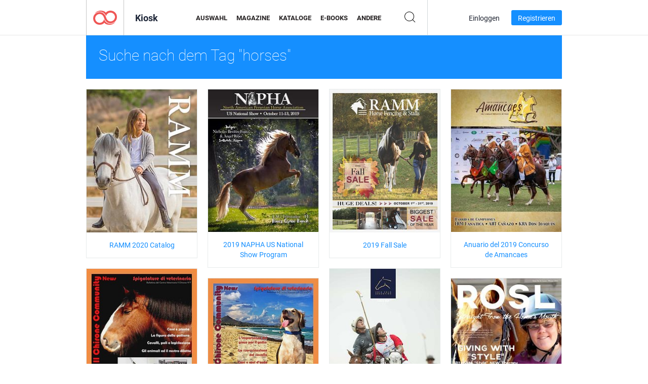

--- FILE ---
content_type: text/html; charset=UTF-8
request_url: https://newsstand.joomag.com/de/tag/horses
body_size: 7387
content:
<!DOCTYPE html>
<html
        lang="de"
        class="  jm-desktop"
        data-fb-app-id="185909391439821"
>
<head>
    <meta charset="utf-8">
    <meta http-equiv="X-UA-Compatible" content="IE=edge,chrome=1"/>
    <meta http-equiv="Content-Type" content="text/html; charset=utf-8"/>
    <meta name="csrf-token" content="kNBvuXacxIzkE8OTKbEeGQP29ZcbnimSzGIxcSll5fU4XRqSJl5Tj5QrglHcX5MzlDh0W9566n0PjoRbvxPjFg">
    
    <title>Joomag-Kiosk: Stichwort horses</title>

        <meta name="description" content="Digitale Publikationen mit dem Stichwort horses im Joomag-Kiosk.
"/>
    <meta name="keywords" content="joomag, digitaler Zietungskiosk, digitales interaktives Magazin, E-Magazin, online Magazin,
digitales Magazin, digitale Magazine, online Magazin, interaktives Magazin,
Plattform für das Veröffentlichen von digitalen interaktiven Magazinen, Magazine verkaufen, online Magazine verkaufen,
kostenlose Magazine, Magazine für Handys, beste Magazine, Magazin Abonnement, Android Magazine,
online PDF Magazin, digitales online Magazin, iPad Magazin
"/>
    <meta property="fb:app_id" content="185909391439821"/>
    <meta property="og:description" content="Digitale Publikationen mit dem Stichwort horses im Joomag-Kiosk.
"/>
    
    <meta property="og:title" content="Joomag-Kiosk: Stichwort horses"/>
    
                <link rel="next" href="https://newsstand.joomag.com/de/tag/horses?page=2" />
                    <link rel="canonical" href="https://newsstand.joomag.com/de/tag/horses" />
    
    <script type="text/javascript" src="https://static.joomag.com/static/js/joomag.js?_=6.13.7"></script>

            <script type="text/javascript" data-cookieconsent="ignore">
            var dataLayer = [
                {
                    'name': '',
                    'email': '',
                    'user_id': '',
                    'account_id': '',
                    'account_plan': '',
                    'is_reader': false,
                    'is_owner': false,
                    'reg_date_timestamp': 0,
                    'hsc_token': '',
                    'office_code': ''
                }
            ];

            
                    </script>

        <!-- Google Tag Manager -->
        <script data-cookieconsent="ignore">(function(w,d,s,l,i){w[l]=w[l]||[];w[l].push({'gtm.start':
                    new Date().getTime(),event:'gtm.js'});var f=d.getElementsByTagName(s)[0],
                j=d.createElement(s),dl=l!='dataLayer'?'&l='+l:'';j.async=true;j.src=
                'https://www.googletagmanager.com/gtm.js?id='+i+dl;f.parentNode.insertBefore(j,f);
            })(window,document,'script','dataLayer','GTM-WVG733');</script>
        <!-- End Google Tag Manager -->
    
    <script type="text/javascript">
        (function(){
            var ie=function(){for(var a=3,b=document.createElement("div"),c=b.getElementsByTagName("i");b.innerHTML="\x3c!--[if gt IE "+ ++a+"]><i></i><![endif]--\x3e",c[0];);return 4<a?a:void 0}();

                if (ie < 9) {
                window.location.href = 'https://www.joomag.com/de/not-supported-browser';
            }
            })();
    </script>

            <link rel="apple-touch-icon" sizes="180x180" href=https://app.joomag.com/assets/ico/app/apple-touch-icon.png>
    
            <link rel="mask-icon" href="https://app.joomag.com//assets/ico/safari-pinned-tab.svg" color="#158fff">
    
            <link rel="icon" type="image/png" sizes="32x32" href=https://app.joomag.com/assets/ico/favicon-32x32.png>
        <link rel="icon" type="image/png" sizes="16x16" href=https://app.joomag.com/assets/ico/favicon-16x16.png>
    
    <!-- Error?-->
            <link type="text/css" rel="stylesheet" href="https://static.joomag.com/static/css/joomag.css?_=6.13.7" />
    
    <script type="text/javascript" src="//use.typekit.net/olb8zpk.js"></script>
    <script type="text/javascript">try{Typekit.load();}catch(e){}</script>
    <link type="text/css" rel="stylesheet" href=https://app.joomag.com/assets/fonts/fonts.css />

    <link type="text/css" rel="stylesheet" href="https://static.joomag.com/static/css/pages/newsstand.css?_=6.13.7" />
    <!-- HTML5 shim and Respond.js IE8 support of HTML5 elements and media queries -->
    <!--[if lt IE 9]>
    <script src="/assets/js/ie/html5shiv.js"></script>
    <script src="/assets/js/ie/respond.min.js"></script>
    <![endif]-->

    <script type="text/javascript" src="https://static.joomag.com/static/js/pages/newsstand.js?_=6.13.7"></script>    <script type="text/javascript" src="https://app.joomag.com//static/locale/de.js?_=6.13.7"></script>

    
        <script>
        (function(i,s,o,g,r,a,m){i['GoogleAnalyticsObject']=r;i[r]=i[r]||function(){
            (i[r].q=i[r].q||[]).push(arguments)},i[r].l=1*new Date();a=s.createElement(o),
                m=s.getElementsByTagName(o)[0];a.async=1;a.src=g;m.parentNode.insertBefore(a,m)
        })(window,document,'script','//www.google-analytics.com/analytics.js','ga');

        ga('create', "UA-7054419-13", "newsstand.joomag.com");

        
                ga('send', 'pageview');
    </script>
    

    

            <script>
                window.intercomSettings = {"app_id":"ue3kdzui"};
            </script>

            <script id="Cookiebot" src="https://consent.cookiebot.com/uc.js" data-cbid="bb88d228-984f-4d2c-b2ec-9d951dcda17c"
                data-blockingmode="auto" type="text/javascript"
                data-culture="de"
                data-georegions="{'region':'AT, BE, BG, CY, CZ, DE, DK, EE, ES, FI, FR, GR, HR, HU, IE, IT, LT, LU, LV, MT, NL, PL, PT, RO, SE, SI, SK, GB','cbid':'4a9f286a-b352-4636-9d11-6f206899f7f9'},{'region':'US-06','cbid':'ee318ebf-3d44-4733-ba6f-e41dc7db7ef4'}"></script>
    
            <base href="https://app.joomag.com/">
    </head>
<body data-environment="production" class="">
<!-- Google Tag Manager (noscript) -->
<noscript><iframe src="https://www.googletagmanager.com/ns.html?id=GTM-WVG733"
                  height="0" width="0" style="display:none;visibility:hidden"></iframe></noscript>
<!-- End Google Tag Manager (noscript) -->

    
<header class="j-header j-header-newsstand">
    <div class="container j-newsstand-header-container">
        <div class="j-header-nav navbar navbar-default" data-opened-page="newsstand">
            <div class="j-logo-container navbar-header">
                <a href="https://newsstand.joomag.com/de/featured" title="Joomag Home" rel="home">
                    <img class="j-logo" src="https://app.joomag.com/p.gif" alt="Joomag Home" />
                </a>
            </div>
            <div class="j-header-page-title">
                Kiosk            </div>
            <nav class="j-main-navbar">
                <div class="j-head-navigation-wrapper">
                    <ul class="nav navbar-nav" role="navigation">
                        <li>
                            <a href="https://newsstand.joomag.com/de/featured" data-page="featured">
                                Auswahl                            </a>
                        </li>
                        <li>
                            <a href="https://newsstand.joomag.com/de/magazines" data-page="magazines">
                                Magazine                            </a>
                        </li>
                        <li>
                            <a href="https://newsstand.joomag.com/de/catalogues" data-page="catalogues">
                                Kataloge                            </a>
                        </li>
                        <li>
                            <a href="https://newsstand.joomag.com/de/e-books" data-page="e-books">
                                E-Books                            </a>
                        </li>
                        <li>
                            <a href="https://newsstand.joomag.com/de/others" data-page="others">
                                Andere                            </a>
                        </li>
                    </ul>
                    <div class="j-main-search-panel-container">
                        <div class="j-main-search-panel ">
                            <form method="get" action="https://newsstand.joomag.com/de">
                                <input class="j-search-input" name="q" value="" placeholder="Titel eingeben..."/>
                                <input type="hidden" name="_csrf_token" value="kNBvuXacxIzkE8OTKbEeGQP29ZcbnimSzGIxcSll5fU4XRqSJl5Tj5QrglHcX5MzlDh0W9566n0PjoRbvxPjFg">
                            </form>
                            <a href="#" class="j-search-btn">
                                <span class="j-search-btn-icon"></span>
                            </a>
                        </div>
                    </div>
                </div>
            </nav>
            <nav class="navbar-right j-login-toolbar-container">
                                        <ul class="j-unlogged-menu">
                        <li>
                            <a href="https://app.joomag.com/de/login?reader" class="btn btn-sm j-login-btn">Einloggen</a>
                        </li>
                        <li>
                            <a href="https://app.joomag.com/de/signup/newsstand" class="btn btn-sm j-signup-btn">Registrieren</a>
                        </li>
                    </ul>
                            </nav>
        </div>
    </div>
    <script type="text/javascript">
        (function(e){
            // Setup Main navigation
            var activePage = '';

            if (activePage !== '') {
                $('.j-header-newsstand .j-main-navbar a[data-page="' + activePage + '"]').addClass('active');
            }

            // Setup newsstand search box
            {
                var $newsstandNav = $('.j-header.j-header-newsstand'),
                    $searchPanel = $newsstandNav.find('.j-main-search-panel'),
                    $searchBtn = $searchPanel.find('.j-search-btn'),
                    $searchInput = $searchPanel.find('.j-search-input');

                if( $searchPanel.is('.active') ) {
                    $searchPanel.addClass('active');
                }

                $searchBtn.click(function(e){
                    e.preventDefault();

                    if( $searchPanel.is('.active') ) {
                        $searchPanel.removeClass('active');
                        $searchInput.val('');
                    } else {
                        $searchPanel.addClass('active');
                        $searchInput.focus();
                    }
                });
            }
        })();
    </script>
</header>
    <div class="j-content">
        <script type="text/javascript" src="https://app.joomag.com//static/locale/pages/newsstand/de.js?_=6.13.7"></script>
<div class="j-newsstand-page container">
<script type="text/template" id="jMagItemTPL">
    <div class="j-magazine <%- cssClass %> <%- blurryCssClass %>" <%- customAttributeStr %> itemscope itemtype="http://schema.org/Article">
        <a class="mag-image-wrap" href="<%- infoPage %>" title="<%- title %>">
            <img class="j-cover" src="<%- cover %>" alt="<%- title %>" itemprop="image"/>
            <%- blurOverlayHtml %>
            <span class="j-hover-overlay">Jetzt lesen</span>
        </a>
        <div class="j-title-box">
            <h3 class="j-title" itemprop="name"><a href="<%- infoPage %>"><%- title %></a></h3>
        </div>
        <div class="j-details-box">
            <i class="j-arrow"></i>
            <a class="j-title" href="<%- infoPage %>" itemprop="url"><%- title %></a>
            <p>
                Kategorie: <a href="<%- categoryPage %>"><%- category %></a>
            </p>
        </div>
    </div>
</script>


<div class="j-search-details-block">
    <h2>Suche nach dem Tag "horses"</h2>
</div>
<div class="j-magazines-column-view">
        <div class="j-magazine j-mag-invisible " data-details='{&quot;uid&quot;:&quot;0893055001578083763&quot;,&quot;title&quot;:&quot;RAMM 2020 Catalog&quot;,&quot;cover&quot;:&quot;https:\/\/s11cdn.joomag.com\/res_mag\/0\/329\/329967\/2102570\/thumbs\/50944643s.jpg?1724333650&quot;,&quot;volume&quot;:&quot;2020 Catalog&quot;,&quot;category&quot;:&quot;Haustiere &amp; Tiere&quot;,&quot;url&quot;:&quot;https:\/\/viewer.joomag.com\/ramm-2020-catalog-2020-catalog\/0893055001578083763&quot;,&quot;infoPage&quot;:&quot;https:\/\/newsstand.joomag.com\/de\/ramm-2020-catalog-2020-catalog\/0893055001578083763&quot;,&quot;categoryPage&quot;:&quot;https:\/\/newsstand.joomag.com\/de\/catalogues\/home\/pets-and-animals&quot;,&quot;magInfo&quot;:&quot;https:\/\/newsstand.joomag.com\/de\/ramm-2020-catalog-2020-catalog\/0893055001578083763&quot;,&quot;width&quot;:603,&quot;height&quot;:783,&quot;showAdultOverlay&quot;:0,&quot;cssClass&quot;:&quot;j-mag-invisible&quot;}' itemscope itemtype="http://schema.org/Article">
        <a class="mag-image-wrap" href="https://newsstand.joomag.com/de/ramm-2020-catalog-2020-catalog/0893055001578083763" title="RAMM 2020 Catalog">
            <img class="j-cover" src="https://s11cdn.joomag.com/res_mag/0/329/329967/2102570/thumbs/50944643s.jpg?1724333650" alt="RAMM 2020 Catalog" itemprop="image"/>
            
            <span class="j-hover-overlay">Jetzt lesen</span>
        </a>
        <div class="j-title-box">
            <h3 class="j-title" itemprop="name"><a href="https://newsstand.joomag.com/de/ramm-2020-catalog-2020-catalog/0893055001578083763">RAMM 2020 Catalog</a></h3>
        </div>
        <div class="j-details-box">
            <i class="j-arrow"></i>
            <a class="j-title" href="https://newsstand.joomag.com/de/ramm-2020-catalog-2020-catalog/0893055001578083763" itemprop="url">RAMM 2020 Catalog</a>
            <p>
                Kategorie: <a href="https://newsstand.joomag.com/de/catalogues/home/pets-and-animals">Haustiere &amp; Tiere</a>
            </p>
        </div>
    </div>
    <div class="j-magazine j-mag-invisible " data-details='{&quot;uid&quot;:&quot;0049454001570636845&quot;,&quot;title&quot;:&quot;2019 NAPHA US National Show Program&quot;,&quot;cover&quot;:&quot;https:\/\/s12cdn.joomag.com\/res_mag\/0\/894\/894319\/2033722\/thumbs\/49255704s.jpg?1570692454&quot;,&quot;volume&quot;:&quot;2019 NAPHA Program digital&quot;,&quot;category&quot;:&quot;Haustiere &amp; Tiere&quot;,&quot;url&quot;:&quot;https:\/\/viewer.joomag.com\/2019-napha-us-national-show-program-2019-napha-program-digital\/0049454001570636845&quot;,&quot;infoPage&quot;:&quot;https:\/\/newsstand.joomag.com\/de\/2019-napha-us-national-show-program-2019-napha-program-digital\/0049454001570636845&quot;,&quot;categoryPage&quot;:&quot;https:\/\/newsstand.joomag.com\/de\/others\/home\/pets-and-animals&quot;,&quot;magInfo&quot;:&quot;https:\/\/newsstand.joomag.com\/de\/2019-napha-us-national-show-program-2019-napha-program-digital\/0049454001570636845&quot;,&quot;width&quot;:612,&quot;height&quot;:792,&quot;showAdultOverlay&quot;:0,&quot;cssClass&quot;:&quot;j-mag-invisible&quot;}' itemscope itemtype="http://schema.org/Article">
        <a class="mag-image-wrap" href="https://newsstand.joomag.com/de/2019-napha-us-national-show-program-2019-napha-program-digital/0049454001570636845" title="2019 NAPHA US National Show Program">
            <img class="j-cover" src="https://s12cdn.joomag.com/res_mag/0/894/894319/2033722/thumbs/49255704s.jpg?1570692454" alt="2019 NAPHA US National Show Program" itemprop="image"/>
            
            <span class="j-hover-overlay">Jetzt lesen</span>
        </a>
        <div class="j-title-box">
            <h3 class="j-title" itemprop="name"><a href="https://newsstand.joomag.com/de/2019-napha-us-national-show-program-2019-napha-program-digital/0049454001570636845">2019 NAPHA US National Show Program</a></h3>
        </div>
        <div class="j-details-box">
            <i class="j-arrow"></i>
            <a class="j-title" href="https://newsstand.joomag.com/de/2019-napha-us-national-show-program-2019-napha-program-digital/0049454001570636845" itemprop="url">2019 NAPHA US National Show Program</a>
            <p>
                Kategorie: <a href="https://newsstand.joomag.com/de/others/home/pets-and-animals">Haustiere &amp; Tiere</a>
            </p>
        </div>
    </div>
    <div class="j-magazine j-mag-invisible " data-details='{&quot;uid&quot;:&quot;0150089001569003944&quot;,&quot;title&quot;:&quot;2019 Fall Sale&quot;,&quot;cover&quot;:&quot;https:\/\/s11cdn.joomag.com\/res_mag\/0\/329\/329967\/2010318\/thumbs\/48881013s.jpg?1569270885&quot;,&quot;volume&quot;:&quot;2019 RAMM Fall Sale&quot;,&quot;category&quot;:&quot;Haustiere &amp; Tiere&quot;,&quot;url&quot;:&quot;https:\/\/viewer.joomag.com\/2019-fall-sale-2019-ramm-fall-sale\/0150089001569003944&quot;,&quot;infoPage&quot;:&quot;https:\/\/newsstand.joomag.com\/de\/2019-fall-sale-2019-ramm-fall-sale\/0150089001569003944&quot;,&quot;categoryPage&quot;:&quot;https:\/\/newsstand.joomag.com\/de\/catalogues\/home\/pets-and-animals&quot;,&quot;magInfo&quot;:&quot;https:\/\/newsstand.joomag.com\/de\/2019-fall-sale-2019-ramm-fall-sale\/0150089001569003944&quot;,&quot;width&quot;:603,&quot;height&quot;:783,&quot;showAdultOverlay&quot;:0,&quot;cssClass&quot;:&quot;j-mag-invisible&quot;}' itemscope itemtype="http://schema.org/Article">
        <a class="mag-image-wrap" href="https://newsstand.joomag.com/de/2019-fall-sale-2019-ramm-fall-sale/0150089001569003944" title="2019 Fall Sale">
            <img class="j-cover" src="https://s11cdn.joomag.com/res_mag/0/329/329967/2010318/thumbs/48881013s.jpg?1569270885" alt="2019 Fall Sale" itemprop="image"/>
            
            <span class="j-hover-overlay">Jetzt lesen</span>
        </a>
        <div class="j-title-box">
            <h3 class="j-title" itemprop="name"><a href="https://newsstand.joomag.com/de/2019-fall-sale-2019-ramm-fall-sale/0150089001569003944">2019 Fall Sale</a></h3>
        </div>
        <div class="j-details-box">
            <i class="j-arrow"></i>
            <a class="j-title" href="https://newsstand.joomag.com/de/2019-fall-sale-2019-ramm-fall-sale/0150089001569003944" itemprop="url">2019 Fall Sale</a>
            <p>
                Kategorie: <a href="https://newsstand.joomag.com/de/catalogues/home/pets-and-animals">Haustiere &amp; Tiere</a>
            </p>
        </div>
    </div>
    <div class="j-magazine j-mag-invisible " data-details='{&quot;uid&quot;:&quot;0939575001566841333&quot;,&quot;title&quot;:&quot;Anuario del 2019 Concurso de Amancaes&quot;,&quot;cover&quot;:&quot;https:\/\/s12cdn.joomag.com\/res_mag\/0\/105\/105600\/1988896\/thumbs\/48296806s.jpg?1566845244&quot;,&quot;volume&quot;:&quot;2019 Amancaes Anuario&quot;,&quot;category&quot;:&quot;Haustiere &amp; Tiere&quot;,&quot;url&quot;:&quot;https:\/\/viewer.joomag.com\/anuario-del-2019-concurso-de-amancaes-2019-amancaes-anuario\/0939575001566841333&quot;,&quot;infoPage&quot;:&quot;https:\/\/newsstand.joomag.com\/de\/anuario-del-2019-concurso-de-amancaes-2019-amancaes-anuario\/0939575001566841333&quot;,&quot;categoryPage&quot;:&quot;https:\/\/newsstand.joomag.com\/de\/magazines\/home\/pets-and-animals&quot;,&quot;magInfo&quot;:&quot;https:\/\/newsstand.joomag.com\/de\/anuario-del-2019-concurso-de-amancaes-2019-amancaes-anuario\/0939575001566841333&quot;,&quot;width&quot;:612,&quot;height&quot;:792,&quot;showAdultOverlay&quot;:0,&quot;cssClass&quot;:&quot;j-mag-invisible&quot;}' itemscope itemtype="http://schema.org/Article">
        <a class="mag-image-wrap" href="https://newsstand.joomag.com/de/anuario-del-2019-concurso-de-amancaes-2019-amancaes-anuario/0939575001566841333" title="Anuario del 2019 Concurso de Amancaes">
            <img class="j-cover" src="https://s12cdn.joomag.com/res_mag/0/105/105600/1988896/thumbs/48296806s.jpg?1566845244" alt="Anuario del 2019 Concurso de Amancaes" itemprop="image"/>
            
            <span class="j-hover-overlay">Jetzt lesen</span>
        </a>
        <div class="j-title-box">
            <h3 class="j-title" itemprop="name"><a href="https://newsstand.joomag.com/de/anuario-del-2019-concurso-de-amancaes-2019-amancaes-anuario/0939575001566841333">Anuario del 2019 Concurso de Amancaes</a></h3>
        </div>
        <div class="j-details-box">
            <i class="j-arrow"></i>
            <a class="j-title" href="https://newsstand.joomag.com/de/anuario-del-2019-concurso-de-amancaes-2019-amancaes-anuario/0939575001566841333" itemprop="url">Anuario del 2019 Concurso de Amancaes</a>
            <p>
                Kategorie: <a href="https://newsstand.joomag.com/de/magazines/home/pets-and-animals">Haustiere &amp; Tiere</a>
            </p>
        </div>
    </div>
    <div class="j-magazine j-mag-invisible " data-details='{&quot;uid&quot;:&quot;0990671001501580911&quot;,&quot;title&quot;:&quot;Il Chirone Community News&quot;,&quot;cover&quot;:&quot;https:\/\/s10cdn.joomag.com\/res_mag\/0\/466\/466935\/1226447\/thumbs\/29729032s.jpg?1558099418&quot;,&quot;volume&quot;:&quot;Bollettino 7&quot;,&quot;category&quot;:&quot;Haustiere &amp; Tiere&quot;,&quot;url&quot;:&quot;https:\/\/viewer.joomag.com\/il-chirone-community-news-bollettino-7\/0990671001501580911&quot;,&quot;infoPage&quot;:&quot;https:\/\/newsstand.joomag.com\/de\/il-chirone-community-news-bollettino-7\/0990671001501580911&quot;,&quot;categoryPage&quot;:&quot;https:\/\/newsstand.joomag.com\/de\/others\/home\/pets-and-animals&quot;,&quot;magInfo&quot;:&quot;https:\/\/newsstand.joomag.com\/de\/il-chirone-community-news-bollettino-7\/0990671001501580911&quot;,&quot;width&quot;:595,&quot;height&quot;:765,&quot;showAdultOverlay&quot;:0,&quot;cssClass&quot;:&quot;j-mag-invisible&quot;}' itemscope itemtype="http://schema.org/Article">
        <a class="mag-image-wrap" href="https://newsstand.joomag.com/de/il-chirone-community-news-bollettino-7/0990671001501580911" title="Il Chirone Community News">
            <img class="j-cover" src="https://s10cdn.joomag.com/res_mag/0/466/466935/1226447/thumbs/29729032s.jpg?1558099418" alt="Il Chirone Community News" itemprop="image"/>
            
            <span class="j-hover-overlay">Jetzt lesen</span>
        </a>
        <div class="j-title-box">
            <h3 class="j-title" itemprop="name"><a href="https://newsstand.joomag.com/de/il-chirone-community-news-bollettino-7/0990671001501580911">Il Chirone Community News</a></h3>
        </div>
        <div class="j-details-box">
            <i class="j-arrow"></i>
            <a class="j-title" href="https://newsstand.joomag.com/de/il-chirone-community-news-bollettino-7/0990671001501580911" itemprop="url">Il Chirone Community News</a>
            <p>
                Kategorie: <a href="https://newsstand.joomag.com/de/others/home/pets-and-animals">Haustiere &amp; Tiere</a>
            </p>
        </div>
    </div>
    <div class="j-magazine j-mag-invisible " data-details='{&quot;uid&quot;:&quot;0350840001497279743&quot;,&quot;title&quot;:&quot;Revista Raza Polo Argentino&quot;,&quot;cover&quot;:&quot;https:\/\/s11cdn.joomag.com\/res_mag\/0\/104\/104969\/1163286\/thumbs\/28575862s.jpg?1558099297&quot;,&quot;volume&quot;:&quot;27&quot;,&quot;category&quot;:&quot;Profisport&quot;,&quot;url&quot;:&quot;https:\/\/viewer.joomag.com\/revista-raza-polo-argentino-27\/0350840001497279743&quot;,&quot;infoPage&quot;:&quot;https:\/\/newsstand.joomag.com\/de\/revista-raza-polo-argentino-27\/0350840001497279743&quot;,&quot;categoryPage&quot;:&quot;https:\/\/newsstand.joomag.com\/de\/magazines\/men\/pro-sports&quot;,&quot;magInfo&quot;:&quot;https:\/\/newsstand.joomag.com\/de\/revista-raza-polo-argentino-27\/0350840001497279743&quot;,&quot;width&quot;:980,&quot;height&quot;:1280,&quot;showAdultOverlay&quot;:0,&quot;cssClass&quot;:&quot;j-mag-invisible&quot;}' itemscope itemtype="http://schema.org/Article">
        <a class="mag-image-wrap" href="https://newsstand.joomag.com/de/revista-raza-polo-argentino-27/0350840001497279743" title="Revista Raza Polo Argentino">
            <img class="j-cover" src="https://s11cdn.joomag.com/res_mag/0/104/104969/1163286/thumbs/28575862s.jpg?1558099297" alt="Revista Raza Polo Argentino" itemprop="image"/>
            
            <span class="j-hover-overlay">Jetzt lesen</span>
        </a>
        <div class="j-title-box">
            <h3 class="j-title" itemprop="name"><a href="https://newsstand.joomag.com/de/revista-raza-polo-argentino-27/0350840001497279743">Revista Raza Polo Argentino</a></h3>
        </div>
        <div class="j-details-box">
            <i class="j-arrow"></i>
            <a class="j-title" href="https://newsstand.joomag.com/de/revista-raza-polo-argentino-27/0350840001497279743" itemprop="url">Revista Raza Polo Argentino</a>
            <p>
                Kategorie: <a href="https://newsstand.joomag.com/de/magazines/men/pro-sports">Profisport</a>
            </p>
        </div>
    </div>
    <div class="j-magazine j-mag-invisible " data-details='{&quot;uid&quot;:&quot;0517893001485204887&quot;,&quot;title&quot;:&quot;Il Chirone Community News&quot;,&quot;cover&quot;:&quot;https:\/\/s10cdn.joomag.com\/res_mag\/0\/466\/466935\/997433\/thumbs\/24841317s.jpg?1558099059&quot;,&quot;volume&quot;:&quot;Bollettino 2&quot;,&quot;category&quot;:&quot;Haustiere &amp; Tiere&quot;,&quot;url&quot;:&quot;https:\/\/viewer.joomag.com\/il-chirone-community-news-bollettino-2\/0517893001485204887&quot;,&quot;infoPage&quot;:&quot;https:\/\/newsstand.joomag.com\/de\/il-chirone-community-news-bollettino-2\/0517893001485204887&quot;,&quot;categoryPage&quot;:&quot;https:\/\/newsstand.joomag.com\/de\/others\/home\/pets-and-animals&quot;,&quot;magInfo&quot;:&quot;https:\/\/newsstand.joomag.com\/de\/il-chirone-community-news-bollettino-2\/0517893001485204887&quot;,&quot;width&quot;:595,&quot;height&quot;:765,&quot;showAdultOverlay&quot;:0,&quot;cssClass&quot;:&quot;j-mag-invisible&quot;}' itemscope itemtype="http://schema.org/Article">
        <a class="mag-image-wrap" href="https://newsstand.joomag.com/de/il-chirone-community-news-bollettino-2/0517893001485204887" title="Il Chirone Community News">
            <img class="j-cover" src="https://s10cdn.joomag.com/res_mag/0/466/466935/997433/thumbs/24841317s.jpg?1558099059" alt="Il Chirone Community News" itemprop="image"/>
            
            <span class="j-hover-overlay">Jetzt lesen</span>
        </a>
        <div class="j-title-box">
            <h3 class="j-title" itemprop="name"><a href="https://newsstand.joomag.com/de/il-chirone-community-news-bollettino-2/0517893001485204887">Il Chirone Community News</a></h3>
        </div>
        <div class="j-details-box">
            <i class="j-arrow"></i>
            <a class="j-title" href="https://newsstand.joomag.com/de/il-chirone-community-news-bollettino-2/0517893001485204887" itemprop="url">Il Chirone Community News</a>
            <p>
                Kategorie: <a href="https://newsstand.joomag.com/de/others/home/pets-and-animals">Haustiere &amp; Tiere</a>
            </p>
        </div>
    </div>
    <div class="j-magazine j-mag-invisible " data-details='{&quot;uid&quot;:&quot;0510507001479838345&quot;,&quot;title&quot;:&quot;Straight from the Horse&amp;#39;s Mouth&quot;,&quot;cover&quot;:&quot;https:\/\/s10cdn.joomag.com\/res_mag\/0\/421\/421746\/935166\/thumbs\/23442581s.jpg?1558099009&quot;,&quot;volume&quot;:&quot;December 2016&quot;,&quot;category&quot;:&quot;Gesellschaft &amp; Soziales&quot;,&quot;url&quot;:&quot;https:\/\/viewer.joomag.com\/straight-from-the-horses-mouth-december-2016\/0510507001479838345&quot;,&quot;infoPage&quot;:&quot;https:\/\/newsstand.joomag.com\/de\/straight-from-the-horses-mouth-december-2016\/0510507001479838345&quot;,&quot;categoryPage&quot;:&quot;https:\/\/newsstand.joomag.com\/de\/others\/news\/causes-and-social-interests&quot;,&quot;magInfo&quot;:&quot;https:\/\/newsstand.joomag.com\/de\/straight-from-the-horses-mouth-december-2016\/0510507001479838345&quot;,&quot;width&quot;:612,&quot;height&quot;:792,&quot;showAdultOverlay&quot;:0,&quot;cssClass&quot;:&quot;j-mag-invisible&quot;}' itemscope itemtype="http://schema.org/Article">
        <a class="mag-image-wrap" href="https://newsstand.joomag.com/de/straight-from-the-horses-mouth-december-2016/0510507001479838345" title="Straight from the Horse's Mouth">
            <img class="j-cover" src="https://s10cdn.joomag.com/res_mag/0/421/421746/935166/thumbs/23442581s.jpg?1558099009" alt="Straight from the Horse's Mouth" itemprop="image"/>
            
            <span class="j-hover-overlay">Jetzt lesen</span>
        </a>
        <div class="j-title-box">
            <h3 class="j-title" itemprop="name"><a href="https://newsstand.joomag.com/de/straight-from-the-horses-mouth-december-2016/0510507001479838345">Straight from the Horse's Mouth</a></h3>
        </div>
        <div class="j-details-box">
            <i class="j-arrow"></i>
            <a class="j-title" href="https://newsstand.joomag.com/de/straight-from-the-horses-mouth-december-2016/0510507001479838345" itemprop="url">Straight from the Horse's Mouth</a>
            <p>
                Kategorie: <a href="https://newsstand.joomag.com/de/others/news/causes-and-social-interests">Gesellschaft &amp; Soziales</a>
            </p>
        </div>
    </div>
    <div class="j-magazine j-mag-invisible " data-details='{&quot;uid&quot;:&quot;0284099001444328162&quot;,&quot;title&quot;:&quot;Arizona in the Saddle&quot;,&quot;cover&quot;:&quot;https:\/\/s10cdn.joomag.com\/res_mag\/0\/78\/78095\/590712\/thumbs\/14539535s.jpg?1558098649&quot;,&quot;volume&quot;:&quot;October 2015 Volume 2 Issue 12&quot;,&quot;category&quot;:&quot;V\u00f6lker &amp; Kultur&quot;,&quot;url&quot;:&quot;https:\/\/viewer.joomag.com\/arizona-in-the-saddle-october-2015-volume-2-issue-12\/0284099001444328162&quot;,&quot;infoPage&quot;:&quot;https:\/\/newsstand.joomag.com\/de\/arizona-in-the-saddle-october-2015-volume-2-issue-12\/0284099001444328162&quot;,&quot;categoryPage&quot;:&quot;https:\/\/newsstand.joomag.com\/de\/others\/lifestyle\/ethnic-and-culture&quot;,&quot;magInfo&quot;:&quot;https:\/\/newsstand.joomag.com\/de\/arizona-in-the-saddle-october-2015-volume-2-issue-12\/0284099001444328162&quot;,&quot;width&quot;:756,&quot;height&quot;:936,&quot;showAdultOverlay&quot;:0,&quot;cssClass&quot;:&quot;j-mag-invisible&quot;}' itemscope itemtype="http://schema.org/Article">
        <a class="mag-image-wrap" href="https://newsstand.joomag.com/de/arizona-in-the-saddle-october-2015-volume-2-issue-12/0284099001444328162" title="Arizona in the Saddle">
            <img class="j-cover" src="https://s10cdn.joomag.com/res_mag/0/78/78095/590712/thumbs/14539535s.jpg?1558098649" alt="Arizona in the Saddle" itemprop="image"/>
            
            <span class="j-hover-overlay">Jetzt lesen</span>
        </a>
        <div class="j-title-box">
            <h3 class="j-title" itemprop="name"><a href="https://newsstand.joomag.com/de/arizona-in-the-saddle-october-2015-volume-2-issue-12/0284099001444328162">Arizona in the Saddle</a></h3>
        </div>
        <div class="j-details-box">
            <i class="j-arrow"></i>
            <a class="j-title" href="https://newsstand.joomag.com/de/arizona-in-the-saddle-october-2015-volume-2-issue-12/0284099001444328162" itemprop="url">Arizona in the Saddle</a>
            <p>
                Kategorie: <a href="https://newsstand.joomag.com/de/others/lifestyle/ethnic-and-culture">V&ouml;lker &amp; Kultur</a>
            </p>
        </div>
    </div>
    <div class="j-magazine j-mag-invisible " data-details='{&quot;uid&quot;:&quot;0693049001412470884&quot;,&quot;title&quot;:&quot;trueCOWBOYmagazine&quot;,&quot;cover&quot;:&quot;https:\/\/s10cdn.joomag.com\/res_mag\/0\/192\/192201\/342138\/thumbs\/8092709s.jpg?1558098473&quot;,&quot;volume&quot;:&quot;Lela Reynolds 2014&quot;,&quot;category&quot;:&quot;Gesellschaft &amp; Soziales&quot;,&quot;url&quot;:&quot;https:\/\/viewer.joomag.com\/truecowboymagazine-lela-reynolds-2014\/0693049001412470884&quot;,&quot;infoPage&quot;:&quot;https:\/\/newsstand.joomag.com\/de\/truecowboymagazine-lela-reynolds-2014\/0693049001412470884&quot;,&quot;categoryPage&quot;:&quot;https:\/\/newsstand.joomag.com\/de\/magazines\/news\/causes-and-social-interests&quot;,&quot;magInfo&quot;:&quot;https:\/\/newsstand.joomag.com\/de\/truecowboymagazine-lela-reynolds-2014\/0693049001412470884&quot;,&quot;width&quot;:594,&quot;height&quot;:828,&quot;showAdultOverlay&quot;:0,&quot;cssClass&quot;:&quot;j-mag-invisible&quot;}' itemscope itemtype="http://schema.org/Article">
        <a class="mag-image-wrap" href="https://newsstand.joomag.com/de/truecowboymagazine-lela-reynolds-2014/0693049001412470884" title="trueCOWBOYmagazine">
            <img class="j-cover" src="https://s10cdn.joomag.com/res_mag/0/192/192201/342138/thumbs/8092709s.jpg?1558098473" alt="trueCOWBOYmagazine" itemprop="image"/>
            
            <span class="j-hover-overlay">Jetzt lesen</span>
        </a>
        <div class="j-title-box">
            <h3 class="j-title" itemprop="name"><a href="https://newsstand.joomag.com/de/truecowboymagazine-lela-reynolds-2014/0693049001412470884">trueCOWBOYmagazine</a></h3>
        </div>
        <div class="j-details-box">
            <i class="j-arrow"></i>
            <a class="j-title" href="https://newsstand.joomag.com/de/truecowboymagazine-lela-reynolds-2014/0693049001412470884" itemprop="url">trueCOWBOYmagazine</a>
            <p>
                Kategorie: <a href="https://newsstand.joomag.com/de/magazines/news/causes-and-social-interests">Gesellschaft &amp; Soziales</a>
            </p>
        </div>
    </div>
    <div class="j-magazine j-mag-invisible " data-details='{&quot;uid&quot;:&quot;0069913001408750814&quot;,&quot;title&quot;:&quot;THE BLUE FEATHER&quot;,&quot;cover&quot;:&quot;https:\/\/s12cdn.joomag.com\/res_mag\/0\/169\/169695\/313065\/thumbs\/7365990s.jpg?1558098457&quot;,&quot;volume&quot;:&quot;THE BLUE FEATHER&quot;,&quot;category&quot;:&quot;Kinder&quot;,&quot;url&quot;:&quot;https:\/\/viewer.joomag.com\/the-blue-feather-the-blue-feather\/0069913001408750814&quot;,&quot;infoPage&quot;:&quot;https:\/\/newsstand.joomag.com\/de\/the-blue-feather-the-blue-feather\/0069913001408750814&quot;,&quot;categoryPage&quot;:&quot;https:\/\/newsstand.joomag.com\/de\/e-books\/home\/children&quot;,&quot;magInfo&quot;:&quot;https:\/\/newsstand.joomag.com\/de\/the-blue-feather-the-blue-feather\/0069913001408750814&quot;,&quot;width&quot;:396,&quot;height&quot;:612,&quot;showAdultOverlay&quot;:0,&quot;cssClass&quot;:&quot;j-mag-invisible&quot;}' itemscope itemtype="http://schema.org/Article">
        <a class="mag-image-wrap" href="https://newsstand.joomag.com/de/the-blue-feather-the-blue-feather/0069913001408750814" title="THE BLUE FEATHER">
            <img class="j-cover" src="https://s12cdn.joomag.com/res_mag/0/169/169695/313065/thumbs/7365990s.jpg?1558098457" alt="THE BLUE FEATHER" itemprop="image"/>
            
            <span class="j-hover-overlay">Jetzt lesen</span>
        </a>
        <div class="j-title-box">
            <h3 class="j-title" itemprop="name"><a href="https://newsstand.joomag.com/de/the-blue-feather-the-blue-feather/0069913001408750814">THE BLUE FEATHER</a></h3>
        </div>
        <div class="j-details-box">
            <i class="j-arrow"></i>
            <a class="j-title" href="https://newsstand.joomag.com/de/the-blue-feather-the-blue-feather/0069913001408750814" itemprop="url">THE BLUE FEATHER</a>
            <p>
                Kategorie: <a href="https://newsstand.joomag.com/de/e-books/home/children">Kinder</a>
            </p>
        </div>
    </div>
    <div class="j-magazine j-mag-invisible " data-details='{&quot;uid&quot;:&quot;0606954001408140021&quot;,&quot;title&quot;:&quot;THE BLUE FEATHER&quot;,&quot;cover&quot;:&quot;https:\/\/s12cdn.joomag.com\/res_mag\/0\/174\/174470\/309475\/thumbs\/7252709s.jpg?1558098454&quot;,&quot;volume&quot;:&quot;THE BLUE FEATHER&quot;,&quot;category&quot;:&quot;Jugend&quot;,&quot;url&quot;:&quot;https:\/\/viewer.joomag.com\/the-blue-feather-the-blue-feather\/0606954001408140021&quot;,&quot;infoPage&quot;:&quot;https:\/\/newsstand.joomag.com\/de\/the-blue-feather-the-blue-feather\/0606954001408140021&quot;,&quot;categoryPage&quot;:&quot;https:\/\/newsstand.joomag.com\/de\/e-books\/lifestyle\/teen&quot;,&quot;magInfo&quot;:&quot;https:\/\/newsstand.joomag.com\/de\/the-blue-feather-the-blue-feather\/0606954001408140021&quot;,&quot;width&quot;:396,&quot;height&quot;:612,&quot;showAdultOverlay&quot;:0,&quot;cssClass&quot;:&quot;j-mag-invisible&quot;}' itemscope itemtype="http://schema.org/Article">
        <a class="mag-image-wrap" href="https://newsstand.joomag.com/de/the-blue-feather-the-blue-feather/0606954001408140021" title="THE BLUE FEATHER">
            <img class="j-cover" src="https://s12cdn.joomag.com/res_mag/0/174/174470/309475/thumbs/7252709s.jpg?1558098454" alt="THE BLUE FEATHER" itemprop="image"/>
            
            <span class="j-hover-overlay">Jetzt lesen</span>
        </a>
        <div class="j-title-box">
            <h3 class="j-title" itemprop="name"><a href="https://newsstand.joomag.com/de/the-blue-feather-the-blue-feather/0606954001408140021">THE BLUE FEATHER</a></h3>
        </div>
        <div class="j-details-box">
            <i class="j-arrow"></i>
            <a class="j-title" href="https://newsstand.joomag.com/de/the-blue-feather-the-blue-feather/0606954001408140021" itemprop="url">THE BLUE FEATHER</a>
            <p>
                Kategorie: <a href="https://newsstand.joomag.com/de/e-books/lifestyle/teen">Jugend</a>
            </p>
        </div>
    </div>
    <div class="j-magazine j-mag-invisible " data-details='{&quot;uid&quot;:&quot;0056666001405952583&quot;,&quot;title&quot;:&quot;Pet Parasite Prevention&quot;,&quot;cover&quot;:&quot;https:\/\/s12cdn.joomag.com\/res_mag\/0\/166\/166547\/295401\/thumbs\/6871825s.jpg?1558098447&quot;,&quot;volume&quot;:&quot;Jul. 2014&quot;,&quot;category&quot;:&quot;Haustiere &amp; Tiere&quot;,&quot;url&quot;:&quot;https:\/\/viewer.joomag.com\/pet-parasite-prevention-jul-2014\/0056666001405952583&quot;,&quot;infoPage&quot;:&quot;https:\/\/newsstand.joomag.com\/de\/pet-parasite-prevention-jul-2014\/0056666001405952583&quot;,&quot;categoryPage&quot;:&quot;https:\/\/newsstand.joomag.com\/de\/others\/home\/pets-and-animals&quot;,&quot;magInfo&quot;:&quot;https:\/\/newsstand.joomag.com\/de\/pet-parasite-prevention-jul-2014\/0056666001405952583&quot;,&quot;width&quot;:600,&quot;height&quot;:1750,&quot;showAdultOverlay&quot;:0,&quot;cssClass&quot;:&quot;j-mag-invisible&quot;}' itemscope itemtype="http://schema.org/Article">
        <a class="mag-image-wrap" href="https://newsstand.joomag.com/de/pet-parasite-prevention-jul-2014/0056666001405952583" title="Pet Parasite Prevention">
            <img class="j-cover" src="https://s12cdn.joomag.com/res_mag/0/166/166547/295401/thumbs/6871825s.jpg?1558098447" alt="Pet Parasite Prevention" itemprop="image"/>
            
            <span class="j-hover-overlay">Jetzt lesen</span>
        </a>
        <div class="j-title-box">
            <h3 class="j-title" itemprop="name"><a href="https://newsstand.joomag.com/de/pet-parasite-prevention-jul-2014/0056666001405952583">Pet Parasite Prevention</a></h3>
        </div>
        <div class="j-details-box">
            <i class="j-arrow"></i>
            <a class="j-title" href="https://newsstand.joomag.com/de/pet-parasite-prevention-jul-2014/0056666001405952583" itemprop="url">Pet Parasite Prevention</a>
            <p>
                Kategorie: <a href="https://newsstand.joomag.com/de/others/home/pets-and-animals">Haustiere &amp; Tiere</a>
            </p>
        </div>
    </div>
    <div class="j-magazine j-mag-invisible " data-details='{&quot;uid&quot;:&quot;0228053001398455245&quot;,&quot;title&quot;:&quot;Tidbits of the Month - Equestrian Federation of Jamaica&quot;,&quot;cover&quot;:&quot;https:\/\/s10cdn.joomag.com\/res_mag\/0\/135\/135887\/240698\/thumbs\/5497876s.jpg?1558098424&quot;,&quot;volume&quot;:&quot;March - April 2014&quot;,&quot;category&quot;:&quot;Schulsport&quot;,&quot;url&quot;:&quot;https:\/\/viewer.joomag.com\/tidbits-of-the-month-equestrian-federation-of-jamaica-march-april-2014\/0228053001398455245&quot;,&quot;infoPage&quot;:&quot;https:\/\/newsstand.joomag.com\/de\/tidbits-of-the-month-equestrian-federation-of-jamaica-march-april-2014\/0228053001398455245&quot;,&quot;categoryPage&quot;:&quot;https:\/\/newsstand.joomag.com\/de\/others\/sports\/college-sports&quot;,&quot;magInfo&quot;:&quot;https:\/\/newsstand.joomag.com\/de\/tidbits-of-the-month-equestrian-federation-of-jamaica-march-april-2014\/0228053001398455245&quot;,&quot;width&quot;:612,&quot;height&quot;:792,&quot;showAdultOverlay&quot;:0,&quot;cssClass&quot;:&quot;j-mag-invisible&quot;}' itemscope itemtype="http://schema.org/Article">
        <a class="mag-image-wrap" href="https://newsstand.joomag.com/de/tidbits-of-the-month-equestrian-federation-of-jamaica-march-april-2014/0228053001398455245" title="Tidbits of the Month - Equestrian Federation of Jamaica">
            <img class="j-cover" src="https://s10cdn.joomag.com/res_mag/0/135/135887/240698/thumbs/5497876s.jpg?1558098424" alt="Tidbits of the Month - Equestrian Federation of Jamaica" itemprop="image"/>
            
            <span class="j-hover-overlay">Jetzt lesen</span>
        </a>
        <div class="j-title-box">
            <h3 class="j-title" itemprop="name"><a href="https://newsstand.joomag.com/de/tidbits-of-the-month-equestrian-federation-of-jamaica-march-april-2014/0228053001398455245">Tidbits of the Month - Equestrian Federation of Jamaica</a></h3>
        </div>
        <div class="j-details-box">
            <i class="j-arrow"></i>
            <a class="j-title" href="https://newsstand.joomag.com/de/tidbits-of-the-month-equestrian-federation-of-jamaica-march-april-2014/0228053001398455245" itemprop="url">Tidbits of the Month - Equestrian Federation of Jamaica</a>
            <p>
                Kategorie: <a href="https://newsstand.joomag.com/de/others/sports/college-sports">Schulsport</a>
            </p>
        </div>
    </div>
    <div class="j-magazine j-mag-invisible " data-details='{&quot;uid&quot;:&quot;0516542001398451766&quot;,&quot;title&quot;:&quot;Tidbits of the Month - Equestrian Federation of Jamaica&quot;,&quot;cover&quot;:&quot;https:\/\/s10cdn.joomag.com\/res_mag\/0\/135\/135887\/240654\/thumbs\/5491336s.jpg?1558098424&quot;,&quot;volume&quot;:&quot;January - February 2014&quot;,&quot;category&quot;:&quot;Schulsport&quot;,&quot;url&quot;:&quot;https:\/\/viewer.joomag.com\/tidbits-of-the-month-equestrian-federation-of-jamaica-january-february-2014\/0516542001398451766&quot;,&quot;infoPage&quot;:&quot;https:\/\/newsstand.joomag.com\/de\/tidbits-of-the-month-equestrian-federation-of-jamaica-january-february-2014\/0516542001398451766&quot;,&quot;categoryPage&quot;:&quot;https:\/\/newsstand.joomag.com\/de\/others\/sports\/college-sports&quot;,&quot;magInfo&quot;:&quot;https:\/\/newsstand.joomag.com\/de\/tidbits-of-the-month-equestrian-federation-of-jamaica-january-february-2014\/0516542001398451766&quot;,&quot;width&quot;:612,&quot;height&quot;:792,&quot;showAdultOverlay&quot;:0,&quot;cssClass&quot;:&quot;j-mag-invisible&quot;}' itemscope itemtype="http://schema.org/Article">
        <a class="mag-image-wrap" href="https://newsstand.joomag.com/de/tidbits-of-the-month-equestrian-federation-of-jamaica-january-february-2014/0516542001398451766" title="Tidbits of the Month - Equestrian Federation of Jamaica">
            <img class="j-cover" src="https://s10cdn.joomag.com/res_mag/0/135/135887/240654/thumbs/5491336s.jpg?1558098424" alt="Tidbits of the Month - Equestrian Federation of Jamaica" itemprop="image"/>
            
            <span class="j-hover-overlay">Jetzt lesen</span>
        </a>
        <div class="j-title-box">
            <h3 class="j-title" itemprop="name"><a href="https://newsstand.joomag.com/de/tidbits-of-the-month-equestrian-federation-of-jamaica-january-february-2014/0516542001398451766">Tidbits of the Month - Equestrian Federation of Jamaica</a></h3>
        </div>
        <div class="j-details-box">
            <i class="j-arrow"></i>
            <a class="j-title" href="https://newsstand.joomag.com/de/tidbits-of-the-month-equestrian-federation-of-jamaica-january-february-2014/0516542001398451766" itemprop="url">Tidbits of the Month - Equestrian Federation of Jamaica</a>
            <p>
                Kategorie: <a href="https://newsstand.joomag.com/de/others/sports/college-sports">Schulsport</a>
            </p>
        </div>
    </div>
</div>
<script type="text/javascript">
    (function(){
        var page = new joomag.frontend.newsstandPage({
            mag_list_container: '.j-magazines-column-view',
            mag_tpl: $('script#jMagItemTPL').html(),
            filtration: {"type":"","topCategory":"","category":"","keyword":"","tag":"horses","defaultTypeSelected":false,"parentControl":false,"offset":0,"limit":15},
            mags_total: 28        });

        page.initNewsstandPage();

        joomag.removeScriptTag();
    })();
</script>    <div class="j-pagination-container sr-only">
        <ul class="pagination">
            <li class="disabled">
                <a  >
                    Zurück                </a>
            </li>
                            <li class="active">
                    <a href="https://newsstand.joomag.com/de/tag/horses?page=1">
                        1                    </a>
                </li>
                            <li class="">
                    <a href="https://newsstand.joomag.com/de/tag/horses?page=2">
                        2                    </a>
                </li>
                        <li class="">
                <a href='https://newsstand.joomag.com/de/tag/horses?page=2' >
                    Weiter                </a>
            </li>
        </ul>
    </div>
</div>
    </div>
    <footer class="j-footer j-footer-newsstand">
    <div class="j-footer-primary container">
        <div class="row">
            <div class="col-xs-6 col-sm-3 col-md-3 col-lg-3 j-footer-links">
                <h5>Firma</h5>
                <ul class="list-unstyled">
                    <li>
                        <a href="https://www.joomag.com/">Joomag Home</a>
                    </li>
                    <li>
                        <a href="https://www.joomag.com/de/about-us">Über uns</a>
                    </li>
                                            <li>
                            <a href="https://www.joomag.com/de/about-us/impressum">Impressum</a>
                        </li>
                                        <li>
                        <a href="https://www.blog-de.joomag.com/" target="_blank">Blog</a>
                    </li>
                    <li>
                        <a href="#contact-us" onclick="return false">Kontakt</a>
                    </li>
                </ul>
            </div>
            <div class="col-xs-12 col-sm-3 col-md-3 col-lg-3 pull-right">
                <div class="j-footer-social">
                    <ul class="list-inline">
                        <li>
                            <a href="http://www.facebook.com/joomag" target="_blank" title="Facebook"
                               class="j-facebook"></a>
                        </li>
                        <li>
                            <a href="http://twitter.com/Joomag" target="_blank" title="Twitter" class="j-twitter"></a>
                        </li>
                        <li>
                            <a href="http://www.linkedin.com/company/joomag" target="_blank" title="LinkedIn"
                               class="j-linkedin"></a>
                        </li>
                    </ul>
                </div>
                                <div class="text-center j-footer-address-box en">
                    <address>
                        <a href="https://www.google.com/maps/place/75 E. Santa Clara St., Floor 6, San Jose, CA 95113"
                           target="_blank" property="address" typeof="PostalAddress">
                            <span property="streetAddress">75 E. Santa Clara St., Floor 6<br></span>
                            <span property="addressLocality">San Jose</span>,
                            <span property="addressRegion">CA</span>
                            <span property="postalCode">95113</span>
                        </a>
                    </address>

                    <a href="tel:+18888548036" class="j-telephone"
                       property="telephone" content="+18888548036">
                        +1 888 854 8036                    </a>

                    <time class="j-opening-hours" property="openingHours"
                          datetime="Mo-Fr 8am-5pm -8:00">Mon-Fri 8am-5pm PST</time>
                </div>
                                </div>
        </div>
    </div>
    <div class="j-footer-secondary">
        <div class="container">
            <div class="navbar navbar-default">
                <div class="navbar-header">
                    <span class="j-copyright-text">&copy; 2026 Joomag, Inc. Alle Rechte vorbehalten.</span>
                </div>
                <ul class="nav navbar-nav navbar-right">
                    <li>
                        <a href="https://www.joomag.com/de/privacy" target="_blank" rel="nofollow">Datenschutzrichtlinien</a>
                    </li>
                    <li>
                        <a href="https://www.joomag.com/de/terms" target="_blank" rel="nofollow">Nutzungsbedingungen</a>
                    </li>
                                            <li class="dropup" style="width: auto; white-space:nowrap;">
                            <a href="https://newsstand.joomag.com/de" class="dropdown-toggle"
                               data-toggle="dropdown">Sprache — Deutsch                                <b class="caret"></b></a>
                            <ul class="dropdown-menu" style="min-width: 100%; width: 100%;">
                                                                    <li><a href="https://newsstand.joomag.com/en">English</a>
                                    </li>
                                                                    <li><a href="https://newsstand.joomag.com/es">Español</a>
                                    </li>
                                                                    <li><a href="https://newsstand.joomag.com/ru">Русский</a>
                                    </li>
                                                                    <li><a href="https://newsstand.joomag.com/fr">Français</a>
                                    </li>
                                                                    <li><a href="https://newsstand.joomag.com/pt-BR">Português (Brasil)</a>
                                    </li>
                                                                    <li><a href="https://newsstand.joomag.com/zh">中文</a>
                                    </li>
                                                            </ul>
                        </li>
                                    </ul>
            </div>
        </div>
    </div>
</footer>

    <!-- Modal -->
    <div class="modal fade" id="j-remote-modal-dialog" tabindex="-1" role="dialog" aria-hidden="true">
    </div><!-- /.modal -->
</body>
</html>
